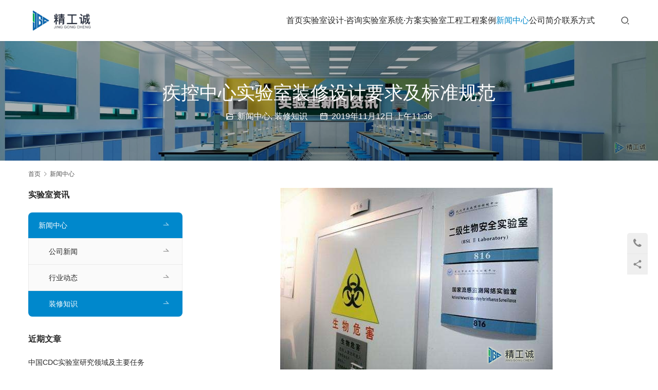

--- FILE ---
content_type: text/html; charset=UTF-8
request_url: http://www.jinggongcheng.cn/739.html
body_size: 14439
content:
<!DOCTYPE html>
<html lang="zh-Hans">
<head>
<meta charset="UTF-8">
<meta http-equiv="X-UA-Compatible" content="IE=edge,chrome=1">
<meta name="renderer" content="webkit">
<meta name="viewport" content="width=device-width,initial-scale=1,maximum-scale=5">
<meta name="format-detection" content="telephone=no">
<title>疾控中心实验室装修设计要求及标准规范 - 四川精工诚</title>
	<style>img:is([sizes="auto" i], [sizes^="auto," i]) { contain-intrinsic-size: 3000px 1500px }</style>
	<meta name="keywords" content="实验室,实验室布局,实验室设计,疾控中心">
<meta name="description" content="疾病预防控制中心（简称疾控中心）的建设重点在实验室，而实验室建设重点在于空调通风系统。实验室环境于空调通风系统而言主要是对压力梯度、洁净度及温湿度等方面有一定的要求。通常，以空气洁净度（空气中悬浮粒子洁净度）为指标的洁净实验室，可分1~9等级，1级为洁净度最高。疾控中心实验室常用的有5级（百级）、6级（千级）、7级（万…">
<meta property="og:type" content="article">
<meta property="og:url" content="http://www.jinggongcheng.cn/739.html">
<meta property="og:site_name" content="四川精工诚">
<meta property="og:title" content="疾控中心实验室装修设计要求及标准规范">
<meta property="og:image" content="http://www.jinggongcheng.cn/wp-content/uploads/2019/11/2019111203352834.jpg">
<meta property="og:description" content="疾病预防控制中心（简称疾控中心）的建设重点在实验室，而实验室建设重点在于空调通风系统。实验室环境于空调通风系统而言主要是对压力梯度、洁净度及温湿度等方面有一定的要求。通常，以空气洁净度（空气中悬浮粒子洁净度）为指标的洁净实验室，可分1~9等级，1级为洁净度最高。疾控中心实验室常用的有5级（百级）、6级（千级）、7级（万…">
<link rel="canonical" href="http://www.jinggongcheng.cn/739.html">
<meta name="applicable-device" content="pc,mobile">
<meta http-equiv="Cache-Control" content="no-transform">
<link rel="shortcut icon" href="http://www.jinggongcheng.cn/wp-content/uploads/2019/09/icon.png">
<link rel='stylesheet' id='stylesheet-css' href='//www.jinggongcheng.cn/wp-content/uploads/wpcom/style.5.19.3.1767719497.css?ver=5.19.3' type='text/css' media='all' />
<link rel='stylesheet' id='font-awesome-css' href='http://www.jinggongcheng.cn/wp-content/themes/module/themer/assets/css/font-awesome.css?ver=5.19.3' type='text/css' media='all' />
<link rel='stylesheet' id='wp-block-library-css' href='http://www.jinggongcheng.cn/wp-includes/css/dist/block-library/style.min.css?ver=6.8.3' type='text/css' media='all' />
<style id='classic-theme-styles-inline-css' type='text/css'>
/*! This file is auto-generated */
.wp-block-button__link{color:#fff;background-color:#32373c;border-radius:9999px;box-shadow:none;text-decoration:none;padding:calc(.667em + 2px) calc(1.333em + 2px);font-size:1.125em}.wp-block-file__button{background:#32373c;color:#fff;text-decoration:none}
</style>
<style id='global-styles-inline-css' type='text/css'>
:root{--wp--preset--aspect-ratio--square: 1;--wp--preset--aspect-ratio--4-3: 4/3;--wp--preset--aspect-ratio--3-4: 3/4;--wp--preset--aspect-ratio--3-2: 3/2;--wp--preset--aspect-ratio--2-3: 2/3;--wp--preset--aspect-ratio--16-9: 16/9;--wp--preset--aspect-ratio--9-16: 9/16;--wp--preset--color--black: #000000;--wp--preset--color--cyan-bluish-gray: #abb8c3;--wp--preset--color--white: #ffffff;--wp--preset--color--pale-pink: #f78da7;--wp--preset--color--vivid-red: #cf2e2e;--wp--preset--color--luminous-vivid-orange: #ff6900;--wp--preset--color--luminous-vivid-amber: #fcb900;--wp--preset--color--light-green-cyan: #7bdcb5;--wp--preset--color--vivid-green-cyan: #00d084;--wp--preset--color--pale-cyan-blue: #8ed1fc;--wp--preset--color--vivid-cyan-blue: #0693e3;--wp--preset--color--vivid-purple: #9b51e0;--wp--preset--gradient--vivid-cyan-blue-to-vivid-purple: linear-gradient(135deg,rgba(6,147,227,1) 0%,rgb(155,81,224) 100%);--wp--preset--gradient--light-green-cyan-to-vivid-green-cyan: linear-gradient(135deg,rgb(122,220,180) 0%,rgb(0,208,130) 100%);--wp--preset--gradient--luminous-vivid-amber-to-luminous-vivid-orange: linear-gradient(135deg,rgba(252,185,0,1) 0%,rgba(255,105,0,1) 100%);--wp--preset--gradient--luminous-vivid-orange-to-vivid-red: linear-gradient(135deg,rgba(255,105,0,1) 0%,rgb(207,46,46) 100%);--wp--preset--gradient--very-light-gray-to-cyan-bluish-gray: linear-gradient(135deg,rgb(238,238,238) 0%,rgb(169,184,195) 100%);--wp--preset--gradient--cool-to-warm-spectrum: linear-gradient(135deg,rgb(74,234,220) 0%,rgb(151,120,209) 20%,rgb(207,42,186) 40%,rgb(238,44,130) 60%,rgb(251,105,98) 80%,rgb(254,248,76) 100%);--wp--preset--gradient--blush-light-purple: linear-gradient(135deg,rgb(255,206,236) 0%,rgb(152,150,240) 100%);--wp--preset--gradient--blush-bordeaux: linear-gradient(135deg,rgb(254,205,165) 0%,rgb(254,45,45) 50%,rgb(107,0,62) 100%);--wp--preset--gradient--luminous-dusk: linear-gradient(135deg,rgb(255,203,112) 0%,rgb(199,81,192) 50%,rgb(65,88,208) 100%);--wp--preset--gradient--pale-ocean: linear-gradient(135deg,rgb(255,245,203) 0%,rgb(182,227,212) 50%,rgb(51,167,181) 100%);--wp--preset--gradient--electric-grass: linear-gradient(135deg,rgb(202,248,128) 0%,rgb(113,206,126) 100%);--wp--preset--gradient--midnight: linear-gradient(135deg,rgb(2,3,129) 0%,rgb(40,116,252) 100%);--wp--preset--font-size--small: 13px;--wp--preset--font-size--medium: 20px;--wp--preset--font-size--large: 36px;--wp--preset--font-size--x-large: 42px;--wp--preset--spacing--20: 0.44rem;--wp--preset--spacing--30: 0.67rem;--wp--preset--spacing--40: 1rem;--wp--preset--spacing--50: 1.5rem;--wp--preset--spacing--60: 2.25rem;--wp--preset--spacing--70: 3.38rem;--wp--preset--spacing--80: 5.06rem;--wp--preset--shadow--natural: 6px 6px 9px rgba(0, 0, 0, 0.2);--wp--preset--shadow--deep: 12px 12px 50px rgba(0, 0, 0, 0.4);--wp--preset--shadow--sharp: 6px 6px 0px rgba(0, 0, 0, 0.2);--wp--preset--shadow--outlined: 6px 6px 0px -3px rgba(255, 255, 255, 1), 6px 6px rgba(0, 0, 0, 1);--wp--preset--shadow--crisp: 6px 6px 0px rgba(0, 0, 0, 1);}:where(.is-layout-flex){gap: 0.5em;}:where(.is-layout-grid){gap: 0.5em;}body .is-layout-flex{display: flex;}.is-layout-flex{flex-wrap: wrap;align-items: center;}.is-layout-flex > :is(*, div){margin: 0;}body .is-layout-grid{display: grid;}.is-layout-grid > :is(*, div){margin: 0;}:where(.wp-block-columns.is-layout-flex){gap: 2em;}:where(.wp-block-columns.is-layout-grid){gap: 2em;}:where(.wp-block-post-template.is-layout-flex){gap: 1.25em;}:where(.wp-block-post-template.is-layout-grid){gap: 1.25em;}.has-black-color{color: var(--wp--preset--color--black) !important;}.has-cyan-bluish-gray-color{color: var(--wp--preset--color--cyan-bluish-gray) !important;}.has-white-color{color: var(--wp--preset--color--white) !important;}.has-pale-pink-color{color: var(--wp--preset--color--pale-pink) !important;}.has-vivid-red-color{color: var(--wp--preset--color--vivid-red) !important;}.has-luminous-vivid-orange-color{color: var(--wp--preset--color--luminous-vivid-orange) !important;}.has-luminous-vivid-amber-color{color: var(--wp--preset--color--luminous-vivid-amber) !important;}.has-light-green-cyan-color{color: var(--wp--preset--color--light-green-cyan) !important;}.has-vivid-green-cyan-color{color: var(--wp--preset--color--vivid-green-cyan) !important;}.has-pale-cyan-blue-color{color: var(--wp--preset--color--pale-cyan-blue) !important;}.has-vivid-cyan-blue-color{color: var(--wp--preset--color--vivid-cyan-blue) !important;}.has-vivid-purple-color{color: var(--wp--preset--color--vivid-purple) !important;}.has-black-background-color{background-color: var(--wp--preset--color--black) !important;}.has-cyan-bluish-gray-background-color{background-color: var(--wp--preset--color--cyan-bluish-gray) !important;}.has-white-background-color{background-color: var(--wp--preset--color--white) !important;}.has-pale-pink-background-color{background-color: var(--wp--preset--color--pale-pink) !important;}.has-vivid-red-background-color{background-color: var(--wp--preset--color--vivid-red) !important;}.has-luminous-vivid-orange-background-color{background-color: var(--wp--preset--color--luminous-vivid-orange) !important;}.has-luminous-vivid-amber-background-color{background-color: var(--wp--preset--color--luminous-vivid-amber) !important;}.has-light-green-cyan-background-color{background-color: var(--wp--preset--color--light-green-cyan) !important;}.has-vivid-green-cyan-background-color{background-color: var(--wp--preset--color--vivid-green-cyan) !important;}.has-pale-cyan-blue-background-color{background-color: var(--wp--preset--color--pale-cyan-blue) !important;}.has-vivid-cyan-blue-background-color{background-color: var(--wp--preset--color--vivid-cyan-blue) !important;}.has-vivid-purple-background-color{background-color: var(--wp--preset--color--vivid-purple) !important;}.has-black-border-color{border-color: var(--wp--preset--color--black) !important;}.has-cyan-bluish-gray-border-color{border-color: var(--wp--preset--color--cyan-bluish-gray) !important;}.has-white-border-color{border-color: var(--wp--preset--color--white) !important;}.has-pale-pink-border-color{border-color: var(--wp--preset--color--pale-pink) !important;}.has-vivid-red-border-color{border-color: var(--wp--preset--color--vivid-red) !important;}.has-luminous-vivid-orange-border-color{border-color: var(--wp--preset--color--luminous-vivid-orange) !important;}.has-luminous-vivid-amber-border-color{border-color: var(--wp--preset--color--luminous-vivid-amber) !important;}.has-light-green-cyan-border-color{border-color: var(--wp--preset--color--light-green-cyan) !important;}.has-vivid-green-cyan-border-color{border-color: var(--wp--preset--color--vivid-green-cyan) !important;}.has-pale-cyan-blue-border-color{border-color: var(--wp--preset--color--pale-cyan-blue) !important;}.has-vivid-cyan-blue-border-color{border-color: var(--wp--preset--color--vivid-cyan-blue) !important;}.has-vivid-purple-border-color{border-color: var(--wp--preset--color--vivid-purple) !important;}.has-vivid-cyan-blue-to-vivid-purple-gradient-background{background: var(--wp--preset--gradient--vivid-cyan-blue-to-vivid-purple) !important;}.has-light-green-cyan-to-vivid-green-cyan-gradient-background{background: var(--wp--preset--gradient--light-green-cyan-to-vivid-green-cyan) !important;}.has-luminous-vivid-amber-to-luminous-vivid-orange-gradient-background{background: var(--wp--preset--gradient--luminous-vivid-amber-to-luminous-vivid-orange) !important;}.has-luminous-vivid-orange-to-vivid-red-gradient-background{background: var(--wp--preset--gradient--luminous-vivid-orange-to-vivid-red) !important;}.has-very-light-gray-to-cyan-bluish-gray-gradient-background{background: var(--wp--preset--gradient--very-light-gray-to-cyan-bluish-gray) !important;}.has-cool-to-warm-spectrum-gradient-background{background: var(--wp--preset--gradient--cool-to-warm-spectrum) !important;}.has-blush-light-purple-gradient-background{background: var(--wp--preset--gradient--blush-light-purple) !important;}.has-blush-bordeaux-gradient-background{background: var(--wp--preset--gradient--blush-bordeaux) !important;}.has-luminous-dusk-gradient-background{background: var(--wp--preset--gradient--luminous-dusk) !important;}.has-pale-ocean-gradient-background{background: var(--wp--preset--gradient--pale-ocean) !important;}.has-electric-grass-gradient-background{background: var(--wp--preset--gradient--electric-grass) !important;}.has-midnight-gradient-background{background: var(--wp--preset--gradient--midnight) !important;}.has-small-font-size{font-size: var(--wp--preset--font-size--small) !important;}.has-medium-font-size{font-size: var(--wp--preset--font-size--medium) !important;}.has-large-font-size{font-size: var(--wp--preset--font-size--large) !important;}.has-x-large-font-size{font-size: var(--wp--preset--font-size--x-large) !important;}
:where(.wp-block-post-template.is-layout-flex){gap: 1.25em;}:where(.wp-block-post-template.is-layout-grid){gap: 1.25em;}
:where(.wp-block-columns.is-layout-flex){gap: 2em;}:where(.wp-block-columns.is-layout-grid){gap: 2em;}
:root :where(.wp-block-pullquote){font-size: 1.5em;line-height: 1.6;}
</style>
<script type="text/javascript" src="http://www.jinggongcheng.cn/wp-includes/js/jquery/jquery.min.js?ver=3.7.1" id="jquery-core-js"></script>
<script type="text/javascript" src="http://www.jinggongcheng.cn/wp-includes/js/jquery/jquery-migrate.min.js?ver=3.4.1" id="jquery-migrate-js"></script>
<link rel="EditURI" type="application/rsd+xml" title="RSD" href="http://www.jinggongcheng.cn/xmlrpc.php?rsd" />
<script>
var _hmt = _hmt || [];
(function() {
  var hm = document.createElement("script");
  hm.src = "https://hm.baidu.com/hm.js?17bc5f3c527e974adf80111ce3299d3c";
  var s = document.getElementsByTagName("script")[0]; 
  s.parentNode.insertBefore(hm, s);
})();
</script>
<meta name="msvalidate.01" content="CAFB4C4AE6EBEC22A1971B28C3E83AE6" />
<link rel="icon" href="http://www.jinggongcheng.cn/wp-content/uploads/2019/09/icon.png" sizes="32x32" />
<link rel="icon" href="http://www.jinggongcheng.cn/wp-content/uploads/2019/09/icon.png" sizes="192x192" />
<link rel="apple-touch-icon" href="http://www.jinggongcheng.cn/wp-content/uploads/2019/09/icon.png" />
<meta name="msapplication-TileImage" content="http://www.jinggongcheng.cn/wp-content/uploads/2019/09/icon.png" />
<!--[if lte IE 11]><script src="http://www.jinggongcheng.cn/wp-content/themes/module/js/update.js"></script><![endif]-->
</head>
<body class="wp-singular post-template-default single single-post postid-739 single-format-standard wp-theme-module lang-cn header-fixed">
<header id="header" class="header">
    <div class="container header-wrap">
        <div class="navbar-header">
                        <div class="logo">
                <a href="http://www.jinggongcheng.cn/" rel="home"><img src="http://www.jinggongcheng.cn/wp-content/uploads/2019/09/jgc-logo1.jpg" alt="四川精工诚"></a>
            </div>
            <button type="button" class="navbar-toggle collapsed" data-toggle="collapse" data-target=".navbar-menu">
                <span class="icon-bar icon-bar-1"></span>
                <span class="icon-bar icon-bar-2"></span>
                <span class="icon-bar icon-bar-3"></span>
            </button>
        </div>

        <nav class="collapse navbar-collapse navbar-right navbar-menu">
            <ul id="menu-%e4%b8%bb%e5%af%bc%e8%88%aa" class="nav navbar-nav main-menu wpcom-adv-menu menu-hover-style-1"><li class="menu-item"><a href="http://www.jinggongcheng.cn/">首页</a></li>
<li class="menu-item dropdown"><a href="http://www.jinggongcheng.cn/lab-consult" class="dropdown-toggle">实验室设计·咨询</a>
<ul class="dropdown-menu menu-item-wrap menu-item-col-2">
	<li class="menu-item"><a href="http://www.jinggongcheng.cn/labgh">实验室设计规划</a></li>
	<li class="menu-item"><a href="http://www.jinggongcheng.cn/lab-standard">实验室设计标准</a></li>
</ul>
</li>
<li class="menu-item dropdown"><a href="http://www.jinggongcheng.cn/lab-system" class="dropdown-toggle">实验室系统·方案</a>
<ul class="dropdown-menu menu-item-wrap menu-item-col-5">
	<li class="menu-item menu-item-object-post"><a href="http://www.jinggongcheng.cn/602.html">实验室通风系统解决方案</a></li>
	<li class="menu-item menu-item-object-post"><a href="http://www.jinggongcheng.cn/606.html">实验室净化系统解决方案</a></li>
	<li class="menu-item menu-item-object-post"><a href="http://www.jinggongcheng.cn/609.html">实验室供气系统解决方案</a></li>
	<li class="menu-item menu-item-object-post"><a href="http://www.jinggongcheng.cn/612.html">实验室供水系统解决方案</a></li>
	<li class="menu-item menu-item-object-post"><a href="http://www.jinggongcheng.cn/615.html">实验室三废系统解决方案</a></li>
	<li class="menu-item"><a href="http://www.jinggongcheng.cn/1098.html">手术室净化系统解决方案</a></li>
</ul>
</li>
<li class="menu-item dropdown"><a href="http://www.jinggongcheng.cn/product" class="dropdown-toggle">实验室工程</a>
<ul class="dropdown-menu menu-item-wrap menu-item-col-5">
	<li class="menu-item menu-item-has-image"><a href="http://www.jinggongcheng.cn/product/syt"><img class="j-lazy menu-item-image" src="http://www.jinggongcheng.cn/wp-content/themes/module/themer/assets/images/lazy.png" data-original="http://www.jinggongcheng.cn/wp-content/uploads/2019/09/2019090505305319.jpg" alt="实验台系列">实验台系列</a></li>
	<li class="menu-item menu-item-has-image"><a href="http://www.jinggongcheng.cn/product/tfg"><img class="j-lazy menu-item-image" src="http://www.jinggongcheng.cn/wp-content/themes/module/themer/assets/images/lazy.png" data-original="http://www.jinggongcheng.cn/wp-content/uploads/2019/09/2019090602051268.jpg" alt="通风柜系列">通风柜系列</a></li>
	<li class="menu-item menu-item-has-image"><a href="http://www.jinggongcheng.cn/product/syg"><img class="j-lazy menu-item-image" src="http://www.jinggongcheng.cn/wp-content/themes/module/themer/assets/images/lazy.png" data-original="http://www.jinggongcheng.cn/wp-content/uploads/2019/09/2019090506215084.jpg" alt="实验柜系列">实验柜系列</a></li>
	<li class="menu-item menu-item-has-image"><a href="http://www.jinggongcheng.cn/product/syspj"><img class="j-lazy menu-item-image" src="http://www.jinggongcheng.cn/wp-content/themes/module/themer/assets/images/lazy.png" data-original="http://www.jinggongcheng.cn/wp-content/uploads/2019/09/2019090506121536.jpg" alt="实验室配件系列">实验室配件系列</a></li>
	<li class="menu-item menu-item-has-image"><a href="http://www.jinggongcheng.cn/product/sysgq"><img class="j-lazy menu-item-image" src="http://www.jinggongcheng.cn/wp-content/themes/module/themer/assets/images/lazy.png" data-original="http://www.jinggongcheng.cn/wp-content/uploads/2019/09/2019090505513988.jpg" alt="实验室集中供气">实验室集中供气</a></li>
	<li class="menu-item menu-item-has-image"><a href="http://www.jinggongcheng.cn/product/sysfq"><img class="j-lazy menu-item-image" src="http://www.jinggongcheng.cn/wp-content/themes/module/themer/assets/images/lazy.png" data-original="http://www.jinggongcheng.cn/wp-content/uploads/2019/09/2019090505335010.jpg" alt="实验室废气处理">实验室废气处理</a></li>
</ul>
</li>
<li class="menu-item dropdown"><a href="http://www.jinggongcheng.cn/al" class="dropdown-toggle">工程案例</a>
<ul class="dropdown-menu menu-item-wrap menu-item-col-5">
	<li class="menu-item menu-item-has-image"><a href="http://www.jinggongcheng.cn/al/zfu"><img class="j-lazy menu-item-image" src="http://www.jinggongcheng.cn/wp-content/themes/module/themer/assets/images/lazy.png" data-original="http://www.jinggongcheng.cn/wp-content/uploads/2019/09/IMG_0900.jpg" alt="政府实验室案例">政府实验室案例</a></li>
	<li class="menu-item menu-item-has-image"><a href="http://www.jinggongcheng.cn/al/yyao"><img class="j-lazy menu-item-image" src="http://www.jinggongcheng.cn/wp-content/themes/module/themer/assets/images/lazy.png" data-original="http://www.jinggongcheng.cn/wp-content/uploads/2019/09/IMG_2280.jpg" alt="医疗实验室案例">医疗实验室案例</a></li>
	<li class="menu-item menu-item-has-image"><a href="http://www.jinggongcheng.cn/al/swu"><img class="j-lazy menu-item-image" src="http://www.jinggongcheng.cn/wp-content/themes/module/themer/assets/images/lazy.png" data-original="http://www.jinggongcheng.cn/wp-content/uploads/2019/09/2019090509371625.jpg" alt="生物实验室案例">生物实验室案例</a></li>
	<li class="menu-item menu-item-has-image"><a href="http://www.jinggongcheng.cn/al/hgong"><img class="j-lazy menu-item-image" src="http://www.jinggongcheng.cn/wp-content/themes/module/themer/assets/images/lazy.png" data-original="http://www.jinggongcheng.cn/wp-content/uploads/2019/09/IMG_2006.jpg" alt="化工实验室案例">化工实验室案例</a></li>
	<li class="menu-item menu-item-has-image"><a href="http://www.jinggongcheng.cn/al/hjing"><img class="j-lazy menu-item-image" src="http://www.jinggongcheng.cn/wp-content/themes/module/themer/assets/images/lazy.png" data-original="http://www.jinggongcheng.cn/wp-content/uploads/2019/09/IMG_1842.jpg" alt="环境实验室案例">环境实验室案例</a></li>
	<li class="menu-item menu-item-has-image"><a href="http://www.jinggongcheng.cn/al/yfa"><img class="j-lazy menu-item-image" src="http://www.jinggongcheng.cn/wp-content/themes/module/themer/assets/images/lazy.png" data-original="http://www.jinggongcheng.cn/wp-content/uploads/2019/09/IMG_0796.jpg" alt="研发实验室案例">研发实验室案例</a></li>
	<li class="menu-item menu-item-has-image"><a href="http://www.jinggongcheng.cn/al/jjsss"><img class="j-lazy menu-item-image" src="http://www.jinggongcheng.cn/wp-content/themes/module/themer/assets/images/lazy.png" data-original="http://www.jinggongcheng.cn/wp-content/uploads/2020/11/wangji.jpg" alt="洁净手术室案例">洁净手术室案例</a></li>
</ul>
</li>
<li class="menu-item current-post-ancestor current-post-parent active dropdown"><a href="http://www.jinggongcheng.cn/center" class="dropdown-toggle">新闻中心</a>
<ul class="dropdown-menu menu-item-wrap menu-item-col-3">
	<li class="menu-item"><a href="http://www.jinggongcheng.cn/center/g-news">公司新闻</a></li>
	<li class="menu-item"><a href="http://www.jinggongcheng.cn/center/h-news">行业动态</a></li>
	<li class="menu-item current-post-ancestor current-post-parent active"><a href="http://www.jinggongcheng.cn/center/zxzs">装修知识</a></li>
</ul>
</li>
<li class="menu-item"><a href="http://www.jinggongcheng.cn/company-profile">公司简介</a></li>
<li class="menu-item"><a href="http://www.jinggongcheng.cn/contact">联系方式</a></li>
</ul><!-- /.navbar-collapse -->

            <div class="navbar-action">
                                    <div class="search-index">
                        <a class="search-icon" href="javascript:;" aria-label="搜索"><i class="wpcom-icon wi"><svg aria-hidden="true"><use xlink:href="#wi-search"></use></svg></i></a>
                        <form class="search-form" action="http://www.jinggongcheng.cn" method="get" role="search">
    <input type="text" class="keyword" name="s" placeholder="输入关键词搜索..." value="">
    <button type="submit" class="submit" aria-label="Search"><i class="wpcom-icon wi"><svg aria-hidden="true"><use xlink:href="#wi-search"></use></svg></i></button>
</form>                    </div><!-- /.search-index -->
                                
                            </div>
        </nav>
    </div><!-- /.container -->
</header>
<div id="wrap">
<div class="banner banner-style-1">
    <img class="banner-img" src="http://www.jinggongcheng.cn/wp-content/uploads/2019/09/xwzx-01.jpg" alt="banner">
            <div class="banner-content">
            <div class="container">
                <h1 class="banner-title">疾控中心实验室装修设计要求及标准规范</h1>                <div class="banner-desc"><div class="entry-meta">
        <span class="entry-emta-item"><i class="wpcom-icon wi"><svg aria-hidden="true"><use xlink:href="#wi-folder-open"></use></svg></i> <a href="http://www.jinggongcheng.cn/center" rel="category tag">新闻中心</a>, <a href="http://www.jinggongcheng.cn/center/zxzs" rel="category tag">装修知识</a></span>
    <time class="entry-emta-item entry-date published" datetime="2019-11-12T11:36:11+08:00" pubdate>
        <i class="wpcom-icon wi"><svg aria-hidden="true"><use xlink:href="#wi-date"></use></svg></i> 2019年11月12日 上午11:36    </time>
    </div></div>            </div>
        </div>
    </div>
    <div class="container wrap">
        <ol class="breadcrumb" vocab="https://schema.org/" typeof="BreadcrumbList"><li class="home" property="itemListElement" typeof="ListItem"><a href="http://www.jinggongcheng.cn" property="item" typeof="WebPage"><span property="name" class="hide">四川精工诚</span>首页</a><meta property="position" content="1"></li><li property="itemListElement" typeof="ListItem"><i class="wpcom-icon wi"><svg aria-hidden="true"><use xlink:href="#wi-arrow-right-3"></use></svg></i><a href="http://www.jinggongcheng.cn/center" property="item" typeof="WebPage"><span property="name">新闻中心</span></a><meta property="position" content="2"></li></ol>        <div class="main">
                            <div class="entry">
                                        <div class="entry-content">
                        <figure id="attachment_740" aria-describedby="caption-attachment-740" style="width: 530px" class="wp-caption aligncenter"><noscript><img fetchpriority="high" decoding="async" class="wp-image-740 size-full" src="http://www.jinggongcheng.cn/wp-content/uploads/2019/11/2019111203352834.jpg" alt="疾控中心实验室" width="530" height="364" /></noscript><img fetchpriority="high" decoding="async" class="wp-image-740 size-full j-lazy" src="http://www.jinggongcheng.cn/wp-content/themes/module/themer/assets/images/lazy.png" data-original="http://www.jinggongcheng.cn/wp-content/uploads/2019/11/2019111203352834.jpg" alt="疾控中心实验室" width="530" height="364" /><figcaption id="caption-attachment-740" class="wp-caption-text"><span class="wpcom_tag_link"><a href="http://www.jinggongcheng.cn/tag/%e7%96%be%e6%8e%a7%e4%b8%ad%e5%bf%83" title="疾控中心" target="_blank">疾控中心</a></span><span class="wpcom_tag_link"><a href="http://www.jinggongcheng.cn/tag/%e5%ae%9e%e9%aa%8c%e5%ae%a4" title="实验室" target="_blank">实验室</a></span></figcaption></figure>
<p>疾病预防控制中心（简称疾控中心）的建设重点在实验室，而实验室建设重点在于空调通风系统。实验室环境于空调通风系统而言主要是对压力梯度、洁净度及温湿度等方面有一定的要求。通常，以空气洁净度（空气中悬浮粒子洁净度）为指标的洁净实验室，可分1~9等级，1级为洁净度最高。<strong>疾控中心实验室常用的有5级（百级）、6级（千级）、7级（万级）和8级（十万级）。</strong>对于以生物安全为核心的生物安全实验室，根据其所处理对象的生物危害程度和所采取的防护措施把生物安全实验室分为4级，即BSL-1、BSL-2、BSL-3、BSL-4实验室，ABSL-1、ABSL-2、ABSL-3、ABSL-4为动物生物安全实验室，一级防护最低，四级防护要求最高。精工诚根据实际工作经验，依据相关技术规范，针对不同类型实验室空调通风系统设计要求进行探讨。</p>
<p>1疾控中心实验室的分类对于不同类型实验室，其空调通风系统有不同的要求。精工诚在进行疾控中心<span class="wpcom_tag_link"><a href="http://www.jinggongcheng.cn/tag/%e5%ae%9e%e9%aa%8c%e5%ae%a4%e8%ae%be%e8%ae%a1" title="实验室设计" target="_blank">实验室设计</a></span>时，根据不同实验室的实验室压力梯度、洁净度与温湿度要求，结合生物安全等实验室专业要求，将实验室大致分成五种类型。</p>
<p style="font-weight: 400;"><strong>1·1第1类型既要保证一定压力梯度又要保证相应洁净度要求的负压实验室。</strong>此类实验室主要包括BSL-3和BSL-4实验室，也包括一些负压状态下的BSL-2实验室。对BSL-3和BSL-4实验室的建设要求，GB 50346-2004《生物安全实验室建筑技术规范》做了严格的规定。</p>
<p style="font-weight: 400;"><strong>1·2第2类型有洁净度要求且具有相对压力梯度的正压实验室。</strong>此类实验室主要为单纯性洁净实验室，包括SPF动物实验室、部分卫生微生物实验室、ICP-MS分析仪器实验室等。</p>
<p style="font-weight: 400;"><strong>1·3第3类型要保证一定压力梯度但对室内无洁净度要求的负压实验室。</strong>对于一些具有较高风险的BSL-2实验室，可按负压进行设计。如流感实验室、结核杆菌耐药实验室等。通常，在实验室建设中，负压与洁净是相伴设置的，但是，当受条件限制时，根据具体情况也可省去洁净条件，仅按负压条件设置。</p>
<p style="font-weight: 400;"><strong>1·4第4类型对温湿度有较高要求的恒温恒湿实验室。</strong>此类实验室主包括环境空气仓、空气消毒实验室、昆虫饲养室、杀虫模拟现场等实验室。</p>
<p style="font-weight: 400;"><strong>1·5第5类型对压力梯度、洁净度及温湿度都无具体要求的普通实验室。</strong>此类实验室包括大部分理化实验室（如:化学分析室、样品处理室、气相色谱室、气/液质联用仪、原子吸收室等实验室）、BSL-1实验室（包括分子细菌学实验室、免疫学实验室、肝炎实验室、厌氧实验室等）。上述分类是按照实验室所需要满足的主要环境条件进行的，是相对的分类，在实际工作中各类实验室的环境要求往往是相互交叉的，特别是1~4类实验室，通常是要求负压/正压、洁净度、温湿度同时具备。</p>
<p><strong>疾控中心实验室</strong><strong>布局要点</strong></p>
<p>4.2.1 应该根据CDC日常工作的特点，如实验项目范围较广、需要应付突发事件、今后发展功能扩展的需要等原则进行规划和设计。按照相关规范和要求，实验区域和办公区域一定要分区。如为了节省占地面积，需将办公和实验都建在一幢楼中时，必须做好分区划分。分区一般有两种形式：一种是按照平面分，也就是按楼层分，即将办公区域设在较低的楼层，实验区域布置在上面的层次。但这样的布置要注意几个问题:虽然在最底层布置了办公区域，但必须留有一定的区域留作收样和发实验报告用。另一种就是垂直分，即以建筑物中部楼梯作为分界线，楼梯的一侧可作为实验区域，另一侧作为办公区域，中间用门将两个区域分开。如果是两边设楼梯的形式，那这两个区域可以完全分开。物流和人流的路径应分开，特别是有净化要求的区域和有较严重污染物产出的区域。同时将物流分为干净和污染物分别走的通道，可以避免交叉污染。一般高于三层的建筑物，建议设置电梯比较好。</p>
<p>4.2.2 A+B模式目前CDC的<span class="wpcom_tag_link"><a href="http://www.jinggongcheng.cn/tag/%e5%ae%9e%e9%aa%8c%e5%ae%a4%e5%b8%83%e5%b1%80" title="实验室布局" target="_blank">实验室布局</a></span>通常按照科室的编制进行配置，每个科室的实验室配置都相对完善，这样的布局可以使一个科室所辖的实验项目均可在本科室的实验室独立完成。从实际使用效果来看，这种模式的布局在规模比较小的CDC中较合适，因其科室配置较少，需要检测的项目不多，但对于省、市等的大型的CDC建设就有其不足，如果按照科室设置进行实验室的布局，可能会存在以下的不妥:造成实际使用面积和工程费用的增加。对于一些有相同或类同使用功能的实验室，如果各个科室都设置，必然使需要的面积增加较多。特别是一些有净化要求的实验室，除了主实验室外，还需要有辅助的实验房间与之配套，多个独立的主实验室就要浪费比较多的辅助实验空间。此外，这些房间对环境要求较高，需要空调系统进行维持，如果都是在各个科室(区域)进行独立设置，就需要设多个空调机房和较长的风管，造成工程费用的增加。实验仪器增加，资源配置不合理。实验室数量的增加，配置的实验仪器也要增加，人员的编制也有可能增加。同时由于各个科室的实验任务不一定每时每刻都是满负荷的，可能会造成部分仪器的闲置率增加，造成资源的浪费。不利于管理和教学:一些有净化要求的房间和有负压要求的实验室，其实验环境对实验的的过程和结果都有较大的影响，如果这些实验室都分到各个科室分散管理，没有集中管理的好。特别是一些兼有培训任务的CDC，如果没有一定的教学实验室，而直接将教学在作实验的实验室进行，对实验数据会造成一定的影响。不利于今后发展:CDC是一个随着社会的发展而不断发展的机构。随着社会的进步，会有越来越多的测试项目增加，有的能利用原来的实验设施，有的要新增，如果不留有一定的实验空间，今后发展就会存在一定的难度。</p>
                                            </div>

                    <div class="entry-footer">
    <div class="entry-tag"><a href="http://www.jinggongcheng.cn/tag/%e5%ae%9e%e9%aa%8c%e5%ae%a4" rel="tag">实验室</a> <a href="http://www.jinggongcheng.cn/tag/%e5%ae%9e%e9%aa%8c%e5%ae%a4%e5%b8%83%e5%b1%80" rel="tag">实验室布局</a> <a href="http://www.jinggongcheng.cn/tag/%e5%ae%9e%e9%aa%8c%e5%ae%a4%e8%ae%be%e8%ae%a1" rel="tag">实验室设计</a> <a href="http://www.jinggongcheng.cn/tag/%e7%96%be%e6%8e%a7%e4%b8%ad%e5%bf%83" rel="tag">疾控中心</a></div>
    <div class="entry-page">
                <p>上一篇：<a href="http://www.jinggongcheng.cn/736.html" rel="prev">血站实验室质量管理规范</a></p>
        <p>下一篇：<a href="http://www.jinggongcheng.cn/743.html" rel="next">物理实验室装修施工时注意事项</a></p>
            </div>
</div><h3 class="entry-related-title">相关阅读</h3><ul class="entry-related "><li class="related-item"><a href="http://www.jinggongcheng.cn/565.html" title="微生物实验室装修设计">微生物实验室装修设计</a></li><li class="related-item"><a href="http://www.jinggongcheng.cn/921.html" title="实验室建立动物模型，主要作用有以下三点！">实验室建立动物模型，主要作用有以下三点！</a></li><li class="related-item"><a href="http://www.jinggongcheng.cn/1452.html" title="成都实验室设计的“三要素 · 六原则”">成都实验室设计的“三要素 · 六原则”</a></li><li class="related-item"><a href="http://www.jinggongcheng.cn/1200.html" title="动物实验室设计需注意这七个细节！">动物实验室设计需注意这七个细节！</a></li><li class="related-item"><a href="http://www.jinggongcheng.cn/2147.html" title="实验室给排水系统设计标准规范及要点说明">实验室给排水系统设计标准规范及要点说明</a></li><li class="related-item"><a href="http://www.jinggongcheng.cn/91.html" title="峨眉山市疾病预防控制中心">峨眉山市疾病预防控制中心</a></li><li class="related-item"><a href="http://www.jinggongcheng.cn/574.html" title="医学实验室装修设计">医学实验室装修设计</a></li><li class="related-item"><a href="http://www.jinggongcheng.cn/568.html" title="环境监测实验室装修设计">环境监测实验室装修设计</a></li><li class="related-item"><a href="http://www.jinggongcheng.cn/839.html" title="2020年整体实验室设计行业发展趋势如何？">2020年整体实验室设计行业发展趋势如何？</a></li><li class="related-item"><a href="http://www.jinggongcheng.cn/2083.html" title="四川疾控中心实验室设计布局规范">四川疾控中心实验室设计布局规范</a></li></ul>                </div>
                    </div>
            <aside class="sidebar sidebar-on-left">
        <div class="widget widget_nav_menu"><h3 class="widget-title"><span>实验室资讯</span></h3><div class="menu-%e6%96%b0%e9%97%bb%e8%b5%84%e8%ae%af-container"><ul id="menu-%e6%96%b0%e9%97%bb%e8%b5%84%e8%ae%af" class="menu menu-hover-style-1"><li id="menu-item-516" class="menu-item current-post-ancestor current-menu-parent current-post-parent menu-item-516"><a href="http://www.jinggongcheng.cn/center">新闻中心</a>
<ul class="sub-menu">
	<li id="menu-item-517" class="menu-item menu-item-517"><a href="http://www.jinggongcheng.cn/center/g-news">公司新闻</a></li>
	<li id="menu-item-518" class="menu-item menu-item-518"><a href="http://www.jinggongcheng.cn/center/h-news">行业动态</a></li>
	<li id="menu-item-700" class="menu-item current-post-ancestor current-menu-parent current-post-parent menu-item-700"><a href="http://www.jinggongcheng.cn/center/zxzs">装修知识</a></li>
</ul>
</li>
</ul></div></div><div class="widget widget_lastest_news"><h3 class="widget-title"><span>近期文章</span></h3>            <ul class="orderby-rand">
                                    <li><a href="http://www.jinggongcheng.cn/1712.html" title="中国CDC实验室研究领域及主要任务">中国CDC实验室研究领域及主要任务</a></li>
                                    <li><a href="http://www.jinggongcheng.cn/884.html" title="四川手术室高标准建设是现代医院所应考虑的问题">四川手术室高标准建设是现代医院所应考虑的问题</a></li>
                                    <li><a href="http://www.jinggongcheng.cn/860.html" title="洁净室装修主要参考标准 GMP无菌室装修应符合哪些要求？">洁净室装修主要参考标准 GMP无菌室装修应符合哪些要求？</a></li>
                                    <li><a href="http://www.jinggongcheng.cn/509.html" title="SPF动物房的设计关键点">SPF动物房的设计关键点</a></li>
                                    <li><a href="http://www.jinggongcheng.cn/696.html" title="热烈庆祝我公司中标重庆文理学院林学院实验室台桌采购！">热烈庆祝我公司中标重庆文理学院林学院实验室台桌采购！</a></li>
                                    <li><a href="http://www.jinggongcheng.cn/675.html" title="无菌室装修设计基本要求及施工规范">无菌室装修设计基本要求及施工规范</a></li>
                                    <li><a href="http://www.jinggongcheng.cn/771.html" title="无尘车间洁净室压差控制要求有哪些？">无尘车间洁净室压差控制要求有哪些？</a></li>
                                    <li><a href="http://www.jinggongcheng.cn/1065.html" title="洁净室等级划分及应用">洁净室等级划分及应用</a></li>
                                    <li><a href="http://www.jinggongcheng.cn/1757.html" title="青海实验室装修设计注意事项有哪些？">青海实验室装修设计注意事项有哪些？</a></li>
                                    <li><a href="http://www.jinggongcheng.cn/1701.html" title="标准！实验室通风设计时要注意什么问题?">标准！实验室通风设计时要注意什么问题?</a></li>
                            </ul>
        </div><div class="widget widget_tag_cloud"><h3 class="widget-title"><span>热点搜索</span></h3><div class="tagcloud"><a href="http://www.jinggongcheng.cn/tag/pcr%e5%ae%9e%e9%aa%8c%e5%ae%a4" class="tag-cloud-link tag-link-9 tag-link-position-1" style="font-size: 14.89552238806pt;" aria-label="PCR实验室 (16 项)">PCR实验室</a>
<a href="http://www.jinggongcheng.cn/tag/pcr%e5%ae%9e%e9%aa%8c%e5%ae%a4%e8%ae%be%e8%ae%a1" class="tag-cloud-link tag-link-214 tag-link-position-2" style="font-size: 8pt;" aria-label="pcr实验室设计 (7 项)">pcr实验室设计</a>
<a href="http://www.jinggongcheng.cn/tag/%e5%8c%96%e5%ad%a6%e5%ae%9e%e9%aa%8c%e5%ae%a4" class="tag-cloud-link tag-link-298 tag-link-position-3" style="font-size: 8pt;" aria-label="化学实验室 (7 项)">化学实验室</a>
<a href="http://www.jinggongcheng.cn/tag/%e5%8c%bb%e5%ad%a6%e5%ae%9e%e9%aa%8c%e5%ae%a4" class="tag-cloud-link tag-link-80 tag-link-position-4" style="font-size: 10.089552238806pt;" aria-label="医学实验室 (9 项)">医学实验室</a>
<a href="http://www.jinggongcheng.cn/tag/%e5%8c%bb%e9%99%a2%e5%ae%9e%e9%aa%8c%e5%ae%a4" class="tag-cloud-link tag-link-25 tag-link-position-5" style="font-size: 8pt;" aria-label="医院实验室 (7 项)">医院实验室</a>
<a href="http://www.jinggongcheng.cn/tag/%e5%9b%9b%e5%b7%9d%e5%ae%9e%e9%aa%8c%e5%ae%a4%e8%a3%85%e4%bf%ae" class="tag-cloud-link tag-link-103 tag-link-position-6" style="font-size: 8pt;" aria-label="四川实验室装修 (7 项)">四川实验室装修</a>
<a href="http://www.jinggongcheng.cn/tag/%e5%9b%9b%e5%b7%9d%e5%ae%9e%e9%aa%8c%e5%ae%a4%e8%ae%be%e8%ae%a1" class="tag-cloud-link tag-link-274 tag-link-position-7" style="font-size: 12.388059701493pt;" aria-label="四川实验室设计 (12 项)">四川实验室设计</a>
<a href="http://www.jinggongcheng.cn/tag/%e5%ae%9e%e9%aa%8c%e5%8f%b0" class="tag-cloud-link tag-link-47 tag-link-position-8" style="font-size: 8pt;" aria-label="实验台 (7 项)">实验台</a>
<a href="http://www.jinggongcheng.cn/tag/%e5%ae%9e%e9%aa%8c%e5%ae%a4%e5%bb%ba%e8%ae%be" class="tag-cloud-link tag-link-6 tag-link-position-9" style="font-size: 20.119402985075pt;" aria-label="实验室建设 (29 项)">实验室建设</a>
<a href="http://www.jinggongcheng.cn/tag/%e5%ae%9e%e9%aa%8c%e5%ae%a4%e8%a3%85%e4%bf%ae" class="tag-cloud-link tag-link-12 tag-link-position-10" style="font-size: 18.44776119403pt;" aria-label="实验室装修 (24 项)">实验室装修</a>
<a href="http://www.jinggongcheng.cn/tag/%e5%ae%9e%e9%aa%8c%e5%ae%a4%e8%a3%85%e4%bf%ae%e8%ae%be%e8%ae%a1" class="tag-cloud-link tag-link-127 tag-link-position-11" style="font-size: 10.925373134328pt;" aria-label="实验室装修设计 (10 项)">实验室装修设计</a>
<a href="http://www.jinggongcheng.cn/tag/%e5%ae%9e%e9%aa%8c%e5%ae%a4%e8%ae%be%e8%ae%a1" class="tag-cloud-link tag-link-11 tag-link-position-12" style="font-size: 22pt;" aria-label="实验室设计 (36 项)">实验室设计</a>
<a href="http://www.jinggongcheng.cn/tag/%e5%ae%9e%e9%aa%8c%e5%ae%a4%e9%80%9a%e9%a3%8e" class="tag-cloud-link tag-link-105 tag-link-position-13" style="font-size: 9.044776119403pt;" aria-label="实验室通风 (8 项)">实验室通风</a>
<a href="http://www.jinggongcheng.cn/tag/%e5%ae%9e%e9%aa%8c%e5%ae%a4%e9%80%9a%e9%a3%8e%e7%b3%bb%e7%bb%9f" class="tag-cloud-link tag-link-82 tag-link-position-14" style="font-size: 14.268656716418pt;" aria-label="实验室通风系统 (15 项)">实验室通风系统</a>
<a href="http://www.jinggongcheng.cn/tag/%e5%b1%82%e6%b5%81%e6%89%8b%e6%9c%af%e5%ae%a4" class="tag-cloud-link tag-link-153 tag-link-position-15" style="font-size: 13.850746268657pt;" aria-label="层流手术室 (14 项)">层流手术室</a>
<a href="http://www.jinggongcheng.cn/tag/%e5%b1%82%e6%b5%81%e6%89%8b%e6%9c%af%e5%ae%a4%e5%87%80%e5%8c%96" class="tag-cloud-link tag-link-249 tag-link-position-16" style="font-size: 10.089552238806pt;" aria-label="层流手术室净化 (9 项)">层流手术室净化</a>
<a href="http://www.jinggongcheng.cn/tag/%e6%88%90%e9%83%bd%e5%ae%9e%e9%aa%8c%e5%ae%a4%e8%a3%85%e4%bf%ae" class="tag-cloud-link tag-link-275 tag-link-position-17" style="font-size: 8pt;" aria-label="成都实验室装修 (7 项)">成都实验室装修</a>
<a href="http://www.jinggongcheng.cn/tag/%e6%88%90%e9%83%bd%e5%ae%9e%e9%aa%8c%e5%ae%a4%e8%ae%be%e8%ae%a1" class="tag-cloud-link tag-link-276 tag-link-position-18" style="font-size: 8pt;" aria-label="成都实验室设计 (7 项)">成都实验室设计</a>
<a href="http://www.jinggongcheng.cn/tag/%e6%89%8b%e6%9c%af%e5%ae%a4%e5%87%80%e5%8c%96" class="tag-cloud-link tag-link-100 tag-link-position-19" style="font-size: 16.358208955224pt;" aria-label="手术室净化 (19 项)">手术室净化</a>
<a href="http://www.jinggongcheng.cn/tag/%e6%89%8b%e6%9c%af%e5%ae%a4%e8%a3%85%e4%bf%ae" class="tag-cloud-link tag-link-117 tag-link-position-20" style="font-size: 10.925373134328pt;" aria-label="手术室装修 (10 项)">手术室装修</a>
<a href="http://www.jinggongcheng.cn/tag/%e6%b4%81%e5%87%80%e5%ae%9e%e9%aa%8c%e5%ae%a4" class="tag-cloud-link tag-link-128 tag-link-position-21" style="font-size: 10.089552238806pt;" aria-label="洁净实验室 (9 项)">洁净实验室</a>
<a href="http://www.jinggongcheng.cn/tag/%e6%b4%81%e5%87%80%e5%ae%a4" class="tag-cloud-link tag-link-89 tag-link-position-22" style="font-size: 17.611940298507pt;" aria-label="洁净室 (22 项)">洁净室</a>
<a href="http://www.jinggongcheng.cn/tag/%e6%b4%81%e5%87%80%e5%ae%a4%e8%ae%be%e8%ae%a1" class="tag-cloud-link tag-link-120 tag-link-position-23" style="font-size: 13.850746268657pt;" aria-label="洁净室设计 (14 项)">洁净室设计</a>
<a href="http://www.jinggongcheng.cn/tag/%e6%b4%81%e5%87%80%e6%89%8b%e6%9c%af%e5%ae%a4" class="tag-cloud-link tag-link-15 tag-link-position-24" style="font-size: 11.761194029851pt;" aria-label="洁净手术室 (11 项)">洁净手术室</a>
<a href="http://www.jinggongcheng.cn/tag/%e7%8e%af%e5%a2%83%e5%ae%9e%e9%aa%8c%e5%ae%a4" class="tag-cloud-link tag-link-283 tag-link-position-25" style="font-size: 10.089552238806pt;" aria-label="环境实验室 (9 项)">环境实验室</a>
<a href="http://www.jinggongcheng.cn/tag/%e7%94%9f%e7%89%a9%e5%ae%89%e5%85%a8%e5%ae%9e%e9%aa%8c%e5%ae%a4" class="tag-cloud-link tag-link-205 tag-link-position-26" style="font-size: 9.044776119403pt;" aria-label="生物安全实验室 (8 项)">生物安全实验室</a>
<a href="http://www.jinggongcheng.cn/tag/%e7%96%be%e6%8e%a7%e4%b8%ad%e5%bf%83" class="tag-cloud-link tag-link-24 tag-link-position-27" style="font-size: 9.044776119403pt;" aria-label="疾控中心 (8 项)">疾控中心</a>
<a href="http://www.jinggongcheng.cn/tag/%e7%96%be%e6%8e%a7%e5%ae%9e%e9%aa%8c%e5%ae%a4" class="tag-cloud-link tag-link-289 tag-link-position-28" style="font-size: 8pt;" aria-label="疾控实验室 (7 项)">疾控实验室</a>
<a href="http://www.jinggongcheng.cn/tag/%e9%80%9a%e9%a3%8e%e6%9f%9c" class="tag-cloud-link tag-link-70 tag-link-position-29" style="font-size: 8pt;" aria-label="通风柜 (7 项)">通风柜</a>
<a href="http://www.jinggongcheng.cn/tag/%e9%87%8d%e7%82%b9%e5%ae%9e%e9%aa%8c%e5%ae%a4" class="tag-cloud-link tag-link-110 tag-link-position-30" style="font-size: 13.223880597015pt;" aria-label="重点实验室 (13 项)">重点实验室</a></div>
</div>    </aside>
    </div>
</div>
<footer class="footer width-footer-bar">
    <div class="container">
                    <div class="footer-widget row hidden-xs">
                <div id="text-2" class="col-md-4 col-sm-8 hidden-xs widget widget_text"><h3 class="widget-title">关于</h3>			<div class="textwidget"><p><a href="http://www.jinggongcheng.cn/company-profile">关于我们</a></p>
<p><a href="http://www.jinggongcheng.cn/contact">联系方式</a></p>
<p><a href="http://www.jinggongcheng.cn/gszz">公司资质</a></p>
<p><a href="http://www.jinggongcheng.cn/">服务条款</a></p>
</div>
		</div><div id="text-4" class="col-md-4 col-sm-8 hidden-xs widget widget_text"><h3 class="widget-title">解决方案</h3>			<div class="textwidget"><p><a href="http://www.jinggongcheng.cn/602.html">实验室通风系统</a></p>
<p><a href="http://www.jinggongcheng.cn/606.html">实验室净化系统</a></p>
<p><a href="http://www.jinggongcheng.cn/609.html">实验室供气系统</a></p>
<p><a href="http://www.jinggongcheng.cn/612.html">实验室供水系统</a></p>
<p><a href="http://www.jinggongcheng.cn/615.html">实验室三废系统</a></p>
<p>&nbsp;</p>
</div>
		</div><div id="text-3" class="col-md-4 col-sm-8 hidden-xs widget widget_text"><h3 class="widget-title">实验室工程案例</h3>			<div class="textwidget"><p><a href="http://www.jinggongcheng.cn/category/al/zfu">政府实验室工程案例</a></p>
<p><a href="http://www.jinggongcheng.cn/category/al/yyao">医药实验室工程案例</a></p>
<p><a href="http://www.jinggongcheng.cn/category/al/swu">生物实验室工程案例</a></p>
<p><a href="http://www.jinggongcheng.cn/category/al/hgong">化工实验室工程案例</a></p>
<p><a href="http://www.jinggongcheng.cn/category/al/hjing">环境实验室工程案例</a></p>
<p><a href="http://www.jinggongcheng.cn/category/al/yfa">研发实验室工程案例</a></p>
</div>
		</div><div id="text-5" class="col-md-4 col-sm-8 hidden-xs widget widget_text"><h3 class="widget-title">工程服务区域</h3>			<div class="textwidget"><p><a href="http://www.jinggongcheng.cn/scsysjs">四川实验室装修设计</a></p>
<p><a href="http://www.jinggongcheng.cn/cqsysjs">重庆实验室装修设计</a></p>
<p><a href="http://www.jinggongcheng.cn/ynsysjs">云南实验室装修设计</a></p>
<p><a href="http://www.jinggongcheng.cn/szsysjs">贵州实验室装修设计</a></p>
<p><a href="http://www.jinggongcheng.cn/xzsysjs">西藏实验室装修设计</a></p>
<p><a href="http://www.jinggongcheng.cn/qhsysjs">青海实验室装修设计</a></p>
</div>
		</div>                                    <div class="col-md-6 col-md-offset-2 col-sm-16 col-xs-24 widget widget_contact">
                        <h3 class="widget-title">服务热线</h3>
                        <div class="widget-contact-wrap">
                            <div class="widget-contact-tel">028-87077715</div>
                            <div class="widget-contact-time">四川精工诚专注于安全实验室建设整体解决方案，涵盖实验室、洁净室、手术室、净化车间、层流病房等装修设计工程，包括实验室规划设计咨询、高端实验室家具、实验室装修净化、实验室生物安全、实验室智能控制、实验室用仪器设备、试剂耗材及实验室维保服务等，是一家实验室家具产品的研发、设计、生产、销售于一体的现代化综合型企业。</div>
                                                        <div class="widget-contact-sns">
                                                            </div>
                        </div>
                    </div>
                            </div>
                        <div class="copyright">
                        <p style="text-align: center;"><a href="http://www.jinggongcheng.cn/">网站首页</a> | <a href="http://www.jinggongcheng.cn/lab-consult">实验室设计</a> | <a href="http://www.jinggongcheng.cn/lab-system">实验室方案</a> | <a href="http://www.jinggongcheng.cn/product">实验室工程</a> | <a href="http://www.jinggongcheng.cn/al">实验室案例</a> | <a href="http://www.jinggongcheng.cn/center">新闻中心</a> | <a href="http://www.jinggongcheng.cn/company-profile">公司简介</a> | <a href="http://www.jinggongcheng.cn/contact">联系方式</a></p>
<p>Copyright © 2012-2025 四川精工诚环境技术有限公司 版权所有 专业实验室建设厂家 <a href="http://www.jinggongcheng.cn/sitemap.xml">网站地图</a> <a href="http://www.jinggongcheng.cn/sitemap.html">百度地图</a> 备案号:<a href="http://beian.miit.gov.cn">蜀ICP备19027719号</a></p>
        </div>
    </div>
</footer>
            <div class="action action-style-0 action-color-0 action-pos-0" style="bottom:20%;">
                                                <div class="action-item">
                                    <i class="wpcom-icon fa fa-phone action-item-icon"></i>                                                                        <div class="action-item-inner action-item-type-2">
                                        <h3 style="text-align: center;">联系我们</h3>
<p style="text-align: center;"><span style="font-size: 16px;"><strong>座机：</strong>028-87077715</span></p>
<p style="text-align: center;"><span style="font-size: 16px; color: #000080;"><strong>手机：13551391839</strong></span></p>
                                    </div>
                                </div>
                                                                                        <div class="action-item j-share">
                        <i class="wpcom-icon wi action-item-icon"><svg aria-hidden="true"><use xlink:href="#wi-share"></use></svg></i>                                            </div>
                                    <div class="action-item gotop j-top">
                        <i class="wpcom-icon wi action-item-icon"><svg aria-hidden="true"><use xlink:href="#wi-arrow-up-2"></use></svg></i>                                            </div>
                            </div>
                    <div class="footer-bar">
                                    <div class="fb-item">
                                                    <a href="tel:13551391839" target="_blank">
                                <i class="wpcom-icon fa fa-phone fb-item-icon"></i>                                <span>24小时在线咨询</span>
                            </a>
                                            </div>
                            </div>
        <script type="speculationrules">
{"prefetch":[{"source":"document","where":{"and":[{"href_matches":"\/*"},{"not":{"href_matches":["\/wp-*.php","\/wp-admin\/*","\/wp-content\/uploads\/*","\/wp-content\/*","\/wp-content\/plugins\/*","\/wp-content\/themes\/module\/*","\/*\\?(.+)"]}},{"not":{"selector_matches":"a[rel~=\"nofollow\"]"}},{"not":{"selector_matches":".no-prefetch, .no-prefetch a"}}]},"eagerness":"conservative"}]}
</script>
<script type="text/javascript" id="main-js-extra">
/* <![CDATA[ */
var _wpcom_js = {"webp":"","ajaxurl":"http:\/\/www.jinggongcheng.cn\/wp-admin\/admin-ajax.php","theme_url":"http:\/\/www.jinggongcheng.cn\/wp-content\/themes\/module","slide_speed":"5000","is_admin":"0","lang":"zh_CN","js_lang":{"share_to":"\u5206\u4eab\u5230:","copy_done":"\u590d\u5236\u6210\u529f\uff01","copy_fail":"\u6d4f\u89c8\u5668\u6682\u4e0d\u652f\u6301\u62f7\u8d1d\u529f\u80fd","confirm":"\u786e\u5b9a","qrcode":"\u4e8c\u7ef4\u7801"},"share":"1","share_items":{"weibo":{"title":"\u5fae\u535a","icon":"weibo"},"wechat":{"title":"\u5fae\u4fe1","icon":"wechat"},"qq":{"title":"QQ\u597d\u53cb","icon":"qq"},"qzone":{"title":"QQ\u7a7a\u95f4","icon":"qzone"},"douban":{"name":"douban","title":"\u8c46\u74e3","icon":"douban"},"linkedin":{"title":"LinkedIn","icon":"linkedin"},"facebook":{"title":"Facebook","icon":"facebook"},"x":{"title":"X","icon":"twitter-x"},"twitter":{"title":"Twitter","icon":"twitter"}},"lightbox":"1","post_id":"739","menu_style":"0","fixed_sidebar":""};
/* ]]> */
</script>
<script type="text/javascript" src="http://www.jinggongcheng.cn/wp-content/themes/module/js/main.js?ver=5.19.3" id="main-js"></script>
<script type="text/javascript" src="http://www.jinggongcheng.cn/wp-content/themes/module/themer/assets/js/icons-2.7.19.js?ver=5.19.3" id="wpcom-icons-js"></script>
    <script type="application/ld+json">
        {
            "@context": "https://schema.org",
            "@type": "Article",
            "@id": "http://www.jinggongcheng.cn/739.html",
            "url": "http://www.jinggongcheng.cn/739.html",
            "headline": "疾控中心实验室装修设计要求及标准规范",
             "image": "http://www.jinggongcheng.cn/wp-content/uploads/2019/11/2019111203352834.jpg",
             "description": "疾病预防控制中心（简称疾控中心）的建设重点在实验室，而实验室建设重点在于空调通风系统。实验室环境于空调通风系统而言主要是对压力梯度、洁净度及温湿度等方面有一定的要求。通常，以空气洁净度（空气中悬浮粒子洁净度）为指标的洁净实验室，可分1~9等级，1级为洁净度最高。疾控中心实验室常用的有5级（百级）、6级（千级）、7级（万…",
            "datePublished": "2019-11-12T11:36:11+08:00",
            "dateModified": "2019-11-12T11:36:42+08:00",
            "author": {"@type":"Person","name":"jgclab","url":"http://www.jinggongcheng.cn/author/jgclab"}        }
    </script>
</body>
</html>